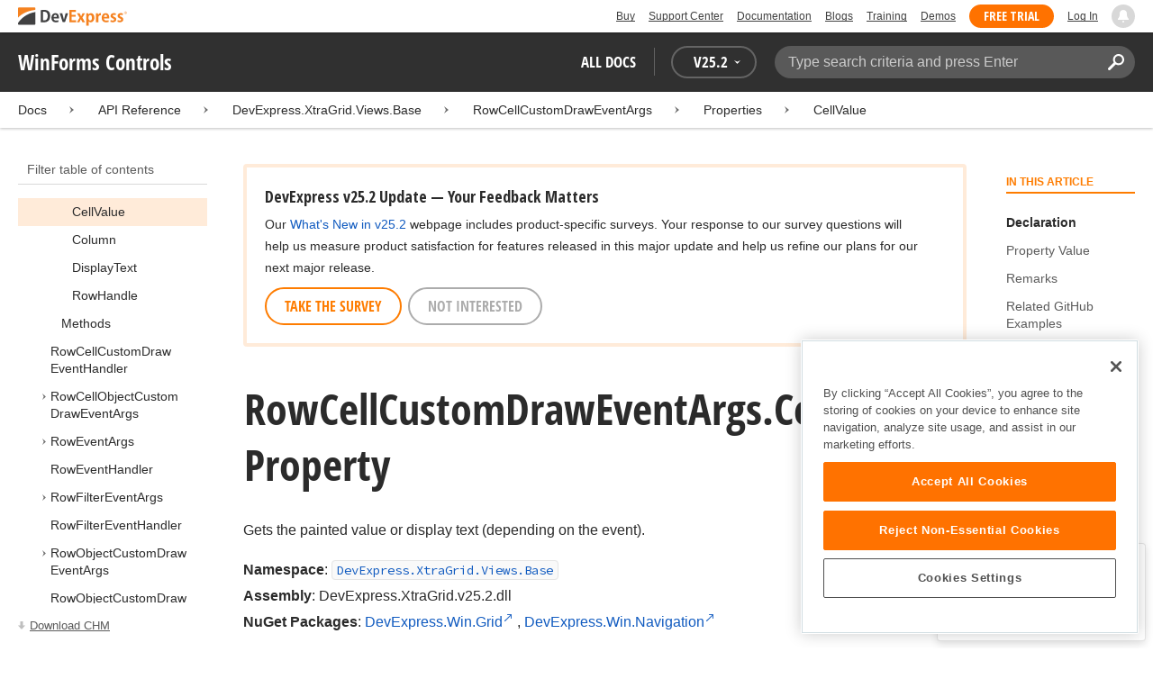

--- FILE ---
content_type: application/javascript; charset=UTF-8
request_url: https://docs.devexpress.com/cdn-cgi/challenge-platform/h/b/scripts/jsd/88d68f5d5ea3/main.js?
body_size: 4420
content:
window._cf_chl_opt={iUVjo1:'b'};~function(R4,C,P,c,v,a,B,b,s){R4=G,function(S,e,Rl,R3,T,E){for(Rl={S:545,e:522,T:559,E:540,A:479,U:555,h:563,Y:553,F:538},R3=G,T=S();!![];)try{if(E=parseInt(R3(Rl.S))/1*(parseInt(R3(Rl.e))/2)+-parseInt(R3(Rl.T))/3+-parseInt(R3(Rl.E))/4*(parseInt(R3(Rl.A))/5)+-parseInt(R3(Rl.U))/6+parseInt(R3(Rl.h))/7+parseInt(R3(Rl.Y))/8+parseInt(R3(Rl.F))/9,E===e)break;else T.push(T.shift())}catch(A){T.push(T.shift())}}(R,486193),C=this||self,P=C[R4(558)],c={},c[R4(529)]='o',c[R4(591)]='s',c[R4(523)]='u',c[R4(560)]='z',c[R4(561)]='n',c[R4(519)]='I',c[R4(581)]='b',v=c,C[R4(501)]=function(S,T,E,A,Rz,RI,RQ,R9,h,Y,F,x,j,O){if(Rz={S:488,e:588,T:551,E:488,A:520,U:548,h:557,Y:548,F:576,x:498,j:510,O:589,g:536},RI={S:514,e:510,T:497},RQ={S:527,e:511,T:487,E:580},R9=R4,T===null||void 0===T)return A;for(h=i(T),S[R9(Rz.S)][R9(Rz.e)]&&(h=h[R9(Rz.T)](S[R9(Rz.E)][R9(Rz.e)](T))),h=S[R9(Rz.A)][R9(Rz.U)]&&S[R9(Rz.h)]?S[R9(Rz.A)][R9(Rz.Y)](new S[(R9(Rz.h))](h)):function(J,RR,N){for(RR=R9,J[RR(RI.S)](),N=0;N<J[RR(RI.e)];J[N]===J[N+1]?J[RR(RI.T)](N+1,1):N+=1);return J}(h),Y='nAsAaAb'.split('A'),Y=Y[R9(Rz.F)][R9(Rz.x)](Y),F=0;F<h[R9(Rz.j)];x=h[F],j=d(S,T,x),Y(j)?(O='s'===j&&!S[R9(Rz.O)](T[x]),R9(Rz.g)===E+x?U(E+x,j):O||U(E+x,T[x])):U(E+x,j),F++);return A;function U(J,N,R8){R8=G,Object[R8(RQ.S)][R8(RQ.e)][R8(RQ.T)](A,N)||(A[N]=[]),A[N][R8(RQ.E)](J)}},a=R4(502)[R4(567)](';'),B=a[R4(576)][R4(498)](a),C[R4(476)]=function(S,T,RU,RG,E,A,U,h){for(RU={S:506,e:510,T:566,E:580,A:574},RG=R4,E=Object[RG(RU.S)](T),A=0;A<E[RG(RU.e)];A++)if(U=E[A],'f'===U&&(U='N'),S[U]){for(h=0;h<T[E[A]][RG(RU.e)];-1===S[U][RG(RU.T)](T[E[A]][h])&&(B(T[E[A]][h])||S[U][RG(RU.E)]('o.'+T[E[A]][h])),h++);}else S[U]=T[E[A]][RG(RU.A)](function(Y){return'o.'+Y})},b=function(Rw,RO,Rj,Rx,RY,RS,e,T,E){return Rw={S:505,e:568},RO={S:541,e:541,T:541,E:580,A:541,U:524,h:541,Y:493,F:493,x:541},Rj={S:510},Rx={S:510,e:493,T:527,E:511,A:487,U:487,h:511,Y:542,F:580,x:541,j:580,O:541,g:511,m:542,J:542,N:580,K:580,M:580,n:580,H:524},RY={S:556,e:493},RS=R4,e=String[RS(Rw.S)],T={'h':function(A){return null==A?'':T.g(A,6,function(U,Re){return Re=G,Re(RY.S)[Re(RY.e)](U)})},'g':function(A,U,Y,RT,F,x,j,O,J,N,K,M,H,Z,V,R0,R1,R2){if(RT=RS,null==A)return'';for(x={},j={},O='',J=2,N=3,K=2,M=[],H=0,Z=0,V=0;V<A[RT(Rx.S)];V+=1)if(R0=A[RT(Rx.e)](V),Object[RT(Rx.T)][RT(Rx.E)][RT(Rx.A)](x,R0)||(x[R0]=N++,j[R0]=!0),R1=O+R0,Object[RT(Rx.T)][RT(Rx.E)][RT(Rx.U)](x,R1))O=R1;else{if(Object[RT(Rx.T)][RT(Rx.h)][RT(Rx.A)](j,O)){if(256>O[RT(Rx.Y)](0)){for(F=0;F<K;H<<=1,U-1==Z?(Z=0,M[RT(Rx.F)](Y(H)),H=0):Z++,F++);for(R2=O[RT(Rx.Y)](0),F=0;8>F;H=R2&1.14|H<<1,Z==U-1?(Z=0,M[RT(Rx.F)](Y(H)),H=0):Z++,R2>>=1,F++);}else{for(R2=1,F=0;F<K;H=H<<1.69|R2,U-1==Z?(Z=0,M[RT(Rx.F)](Y(H)),H=0):Z++,R2=0,F++);for(R2=O[RT(Rx.Y)](0),F=0;16>F;H=H<<1|1.22&R2,Z==U-1?(Z=0,M[RT(Rx.F)](Y(H)),H=0):Z++,R2>>=1,F++);}J--,J==0&&(J=Math[RT(Rx.x)](2,K),K++),delete j[O]}else for(R2=x[O],F=0;F<K;H=H<<1.15|1&R2,U-1==Z?(Z=0,M[RT(Rx.j)](Y(H)),H=0):Z++,R2>>=1,F++);O=(J--,J==0&&(J=Math[RT(Rx.O)](2,K),K++),x[R1]=N++,String(R0))}if(O!==''){if(Object[RT(Rx.T)][RT(Rx.g)][RT(Rx.A)](j,O)){if(256>O[RT(Rx.m)](0)){for(F=0;F<K;H<<=1,U-1==Z?(Z=0,M[RT(Rx.j)](Y(H)),H=0):Z++,F++);for(R2=O[RT(Rx.J)](0),F=0;8>F;H=R2&1.73|H<<1.52,U-1==Z?(Z=0,M[RT(Rx.N)](Y(H)),H=0):Z++,R2>>=1,F++);}else{for(R2=1,F=0;F<K;H=H<<1.19|R2,Z==U-1?(Z=0,M[RT(Rx.K)](Y(H)),H=0):Z++,R2=0,F++);for(R2=O[RT(Rx.m)](0),F=0;16>F;H=1&R2|H<<1.36,Z==U-1?(Z=0,M[RT(Rx.K)](Y(H)),H=0):Z++,R2>>=1,F++);}J--,0==J&&(J=Math[RT(Rx.x)](2,K),K++),delete j[O]}else for(R2=x[O],F=0;F<K;H=1&R2|H<<1.28,U-1==Z?(Z=0,M[RT(Rx.M)](Y(H)),H=0):Z++,R2>>=1,F++);J--,J==0&&K++}for(R2=2,F=0;F<K;H=1.53&R2|H<<1,U-1==Z?(Z=0,M[RT(Rx.n)](Y(H)),H=0):Z++,R2>>=1,F++);for(;;)if(H<<=1,Z==U-1){M[RT(Rx.n)](Y(H));break}else Z++;return M[RT(Rx.H)]('')},'j':function(A,Rt,RE){return Rt={S:542},RE=RS,null==A?'':A==''?null:T.i(A[RE(Rj.S)],32768,function(U,RC){return RC=RE,A[RC(Rt.S)](U)})},'i':function(A,U,Y,RP,F,x,j,O,J,N,K,M,H,Z,V,R0,R2,R1){for(RP=RS,F=[],x=4,j=4,O=3,J=[],M=Y(0),H=U,Z=1,N=0;3>N;F[N]=N,N+=1);for(V=0,R0=Math[RP(RO.S)](2,2),K=1;K!=R0;R1=H&M,H>>=1,H==0&&(H=U,M=Y(Z++)),V|=(0<R1?1:0)*K,K<<=1);switch(V){case 0:for(V=0,R0=Math[RP(RO.e)](2,8),K=1;K!=R0;R1=M&H,H>>=1,0==H&&(H=U,M=Y(Z++)),V|=K*(0<R1?1:0),K<<=1);R2=e(V);break;case 1:for(V=0,R0=Math[RP(RO.T)](2,16),K=1;R0!=K;R1=M&H,H>>=1,H==0&&(H=U,M=Y(Z++)),V|=(0<R1?1:0)*K,K<<=1);R2=e(V);break;case 2:return''}for(N=F[3]=R2,J[RP(RO.E)](R2);;){if(Z>A)return'';for(V=0,R0=Math[RP(RO.A)](2,O),K=1;R0!=K;R1=H&M,H>>=1,H==0&&(H=U,M=Y(Z++)),V|=(0<R1?1:0)*K,K<<=1);switch(R2=V){case 0:for(V=0,R0=Math[RP(RO.A)](2,8),K=1;R0!=K;R1=M&H,H>>=1,H==0&&(H=U,M=Y(Z++)),V|=K*(0<R1?1:0),K<<=1);F[j++]=e(V),R2=j-1,x--;break;case 1:for(V=0,R0=Math[RP(RO.e)](2,16),K=1;K!=R0;R1=M&H,H>>=1,H==0&&(H=U,M=Y(Z++)),V|=(0<R1?1:0)*K,K<<=1);F[j++]=e(V),R2=j-1,x--;break;case 2:return J[RP(RO.U)]('')}if(0==x&&(x=Math[RP(RO.h)](2,O),O++),F[R2])R2=F[R2];else if(j===R2)R2=N+N[RP(RO.Y)](0);else return null;J[RP(RO.E)](R2),F[j++]=N+R2[RP(RO.F)](0),x--,N=R2,0==x&&(x=Math[RP(RO.x)](2,O),O++)}}},E={},E[RS(Rw.e)]=T.h,E}(),s=o(),I();function D(S,e,RM,RK,RN,RJ,RL,T,E,A){RM={S:484,e:473,T:499,E:537,A:564,U:530,h:533,Y:507,F:543,x:570,j:535,O:562,g:577,m:475,J:491,N:582,K:570,M:575,n:568,H:489},RK={S:518},RN={S:585,e:585,T:544,E:521,A:585},RJ={S:535},RL=R4,T=C[RL(RM.S)],console[RL(RM.e)](C[RL(RM.T)]),E=new C[(RL(RM.E))](),E[RL(RM.A)](RL(RM.U),RL(RM.h)+C[RL(RM.T)][RL(RM.Y)]+RL(RM.F)+T.r),T[RL(RM.x)]&&(E[RL(RM.j)]=5e3,E[RL(RM.O)]=function(Rd){Rd=RL,e(Rd(RJ.S))}),E[RL(RM.g)]=function(Ri){Ri=RL,E[Ri(RN.S)]>=200&&E[Ri(RN.e)]<300?e(Ri(RN.T)):e(Ri(RN.E)+E[Ri(RN.A)])},E[RL(RM.m)]=function(Ra){Ra=RL,e(Ra(RK.S))},A={'t':l(),'lhr':P[RL(RM.J)]&&P[RL(RM.J)][RL(RM.N)]?P[RL(RM.J)][RL(RM.N)]:'','api':T[RL(RM.K)]?!![]:![],'payload':S},E[RL(RM.M)](b[RL(RM.n)](JSON[RL(RM.H)](A)))}function Q(A,U,RZ,RB,h,Y,F,x,j,O,g,m){if(RZ={S:517,e:515,T:484,E:533,A:499,U:507,h:552,Y:516,F:537,x:564,j:530,O:535,g:562,m:590,J:499,N:583,K:499,M:477,n:499,H:549,Z:586,k:495,V:578,R0:482,R1:512,R2:584,Rk:575,RV:568},RB=R4,!W(0))return![];Y=(h={},h[RB(RZ.S)]=A,h[RB(RZ.e)]=U,h);try{F=C[RB(RZ.T)],x=RB(RZ.E)+C[RB(RZ.A)][RB(RZ.U)]+RB(RZ.h)+F.r+RB(RZ.Y),j=new C[(RB(RZ.F))](),j[RB(RZ.x)](RB(RZ.j),x),j[RB(RZ.O)]=2500,j[RB(RZ.g)]=function(){},O={},O[RB(RZ.m)]=C[RB(RZ.J)][RB(RZ.m)],O[RB(RZ.N)]=C[RB(RZ.K)][RB(RZ.N)],O[RB(RZ.M)]=C[RB(RZ.n)][RB(RZ.M)],O[RB(RZ.H)]=C[RB(RZ.J)][RB(RZ.Z)],O[RB(RZ.k)]=s,g=O,m={},m[RB(RZ.V)]=Y,m[RB(RZ.R0)]=g,m[RB(RZ.R1)]=RB(RZ.R2),j[RB(RZ.Rk)](b[RB(RZ.RV)](m))}catch(J){}}function L(S,e,Ry,R5){return Ry={S:528,e:527,T:572,E:487,A:566,U:508},R5=R4,e instanceof S[R5(Ry.S)]&&0<S[R5(Ry.S)][R5(Ry.e)][R5(Ry.T)][R5(Ry.E)](e)[R5(Ry.A)](R5(Ry.U))}function i(S,Rs,R7,e){for(Rs={S:551,e:506,T:486},R7=R4,e=[];S!==null;e=e[R7(Rs.S)](Object[R7(Rs.e)](S)),S=Object[R7(Rs.T)](S));return e}function I(G2,G1,RV,Rf,S,e,T,E,A){if(G2={S:484,e:570,T:494,E:478,A:539,U:539,h:480,Y:503},G1={S:494,e:478,T:503},RV={S:513},Rf=R4,S=C[Rf(G2.S)],!S)return;if(!y())return;(e=![],T=S[Rf(G2.e)]===!![],E=function(Rb,U){if(Rb=Rf,!e){if(e=!![],!y())return;U=f(),D(U.r,function(h){z(S,h)}),U.e&&Q(Rb(RV.S),U.e)}},P[Rf(G2.T)]!==Rf(G2.E))?E():C[Rf(G2.A)]?P[Rf(G2.U)](Rf(G2.h),E):(A=P[Rf(G2.Y)]||function(){},P[Rf(G2.Y)]=function(Rr){Rr=Rf,A(),P[Rr(G1.S)]!==Rr(G1.e)&&(P[Rr(G1.T)]=A,E())})}function G(X,S,e,T){return X=X-473,e=R(),T=e[X],T}function d(S,e,T,Ro,R6,E){R6=(Ro={S:531,e:520,T:481,E:587},R4);try{return e[T][R6(Ro.S)](function(){}),'p'}catch(A){}try{if(e[T]==null)return e[T]===void 0?'u':'x'}catch(U){return'i'}return S[R6(Ro.e)][R6(Ro.T)](e[T])?'a':e[T]===S[R6(Ro.e)]?'p5':!0===e[T]?'T':e[T]===!1?'F':(E=typeof e[T],R6(Ro.E)==E?L(S,e[T])?'N':'f':v[E]||'?')}function R(G4){return G4='contentWindow,log,event,onerror,akZtb5,TlHTA1,loading,5hPvzkO,DOMContentLoaded,isArray,chctx,cloudflare-invisible,__CF$cv$params,iframe,getPrototypeOf,call,Object,stringify,display: none,location,floor,charAt,readyState,CFvk2,error,splice,bind,_cf_chl_opt,sid,NJRxd4,_cf_chl_opt;ddLVm2;lUMP3;KjbkO5;ymrq8;CgTI0;CSwRg1;PjRH5;lLUOy0;CMOv5;piEe4;ceiF5;JEtUu0;NJRxd4;akZtb5;xnSD6;ZbDF0,onreadystatechange,clientInformation,fromCharCode,keys,iUVjo1,[native code],parent,length,hasOwnProperty,source,error on cf_chl_props,sort,WbSV9,/invisible/jsd,SOjBX3,xhr-error,bigint,Array,http-code:,702hlmPPQ,undefined,join,detail,navigator,prototype,Function,object,POST,catch,now,/cdn-cgi/challenge-platform/h/,random,timeout,d.cookie,XMLHttpRequest,17222157NKYHvh,addEventListener,3229220FgBJKK,pow,charCodeAt,/jsd/oneshot/88d68f5d5ea3/0.8533740085288719:1767658218:JJyte87QwNy9pE7OFtv33VGWpWiXAtGtTgRVUcI7MA4/,success,49VlNQrO,appendChild,randomUUID,from,isZm5,style,concat,/b/ov1/0.8533740085288719:1767658218:JJyte87QwNy9pE7OFtv33VGWpWiXAtGtTgRVUcI7MA4/,1188136XCxMlC,body,5577312QUoMOg,DUdZRKBWA-5J3PMI4puyQkbge+zY2onT0ac6Sf9NjL1$HOiFq7VswGtxEh8rlXvmC,Set,document,297327dmepwl,symbol,number,ontimeout,1700090ZFHHim,open,removeChild,indexOf,split,BPPIdeDFUP,contentDocument,api,postMessage,toString,tabIndex,map,send,includes,onload,errorInfoObject,createElement,push,boolean,href,pSRR3,jsd,status,iFtZM3,function,getOwnPropertyNames,isNaN,edLsX7,string'.split(','),R=function(){return G4},R()}function o(Rn,Rp){return Rn={S:547,e:547},Rp=R4,crypto&&crypto[Rp(Rn.S)]?crypto[Rp(Rn.e)]():''}function l(Rg,Rq,S){return Rg={S:484,e:492},Rq=R4,S=C[Rq(Rg.S)],Math[Rq(Rg.e)](+atob(S.t))}function W(S,Ru,Rc){return Ru={S:534},Rc=R4,Math[Rc(Ru.S)]()<S}function f(Rh,RX,E,A,U,h,Y){RX=(Rh={S:579,e:485,T:550,E:490,A:573,U:554,h:546,Y:592,F:504,x:526,j:569,O:565},R4);try{return E=P[RX(Rh.S)](RX(Rh.e)),E[RX(Rh.T)]=RX(Rh.E),E[RX(Rh.A)]='-1',P[RX(Rh.U)][RX(Rh.h)](E),A=E[RX(Rh.Y)],U={},U=NJRxd4(A,A,'',U),U=NJRxd4(A,A[RX(Rh.F)]||A[RX(Rh.x)],'n.',U),U=NJRxd4(A,E[RX(Rh.j)],'d.',U),P[RX(Rh.U)][RX(Rh.O)](E),h={},h.r=U,h.e=null,h}catch(F){return Y={},Y.r={},Y.e=F,Y}}function y(Rm,Rv,S,e,T){return Rm={S:492,e:532},Rv=R4,S=3600,e=l(),T=Math[Rv(Rm.S)](Date[Rv(Rm.e)]()/1e3),T-e>S?![]:!![]}function z(T,E,G3,RW,A,U){if(G3={S:570,e:544,T:512,E:483,A:500,U:474,h:509,Y:571,F:483,x:500,j:496,O:525},RW=R4,!T[RW(G3.S)])return;E===RW(G3.e)?(A={},A[RW(G3.T)]=RW(G3.E),A[RW(G3.A)]=T.r,A[RW(G3.U)]=RW(G3.e),C[RW(G3.h)][RW(G3.Y)](A,'*')):(U={},U[RW(G3.T)]=RW(G3.F),U[RW(G3.x)]=T.r,U[RW(G3.U)]=RW(G3.j),U[RW(G3.O)]=E,C[RW(G3.h)][RW(G3.Y)](U,'*'))}}()